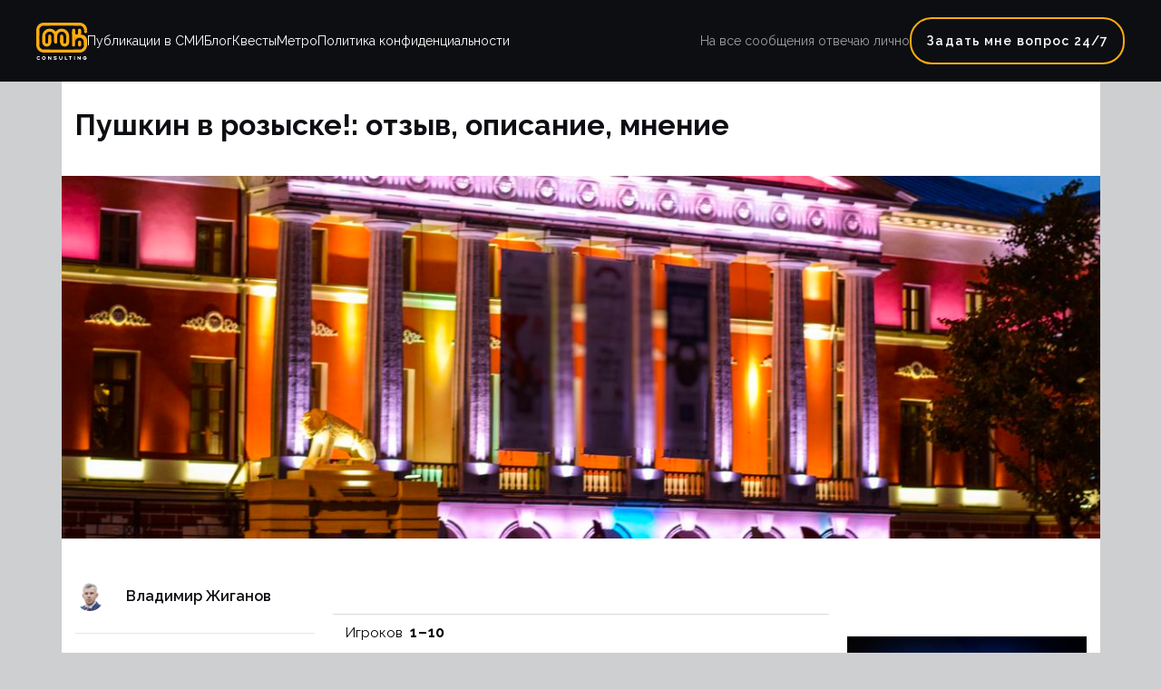

--- FILE ---
content_type: text/html; charset=UTF-8
request_url: https://mirkvestov.com/pushkin-v-rozyske-otzyv-opisanie-mnenie/
body_size: 14291
content:
	<!DOCTYPE html>
<html lang="ru">
<head>
    <meta charset="UTF-8">
    <meta http-equiv="X-UA-Compatible" content="IE=edge">
    <meta name="viewport" content="width=device-width, initial-scale=1.0">
    	<link rel='preconnect' href='https://fonts.googleapis.com' />
<link rel='preconnect' href='https://fonts.gstatic.com' />
<meta http-equiv='x-dns-prefetch-control' content='on'>
<link rel='dns-prefetch' href='//fonts.googleapis.com' />
<link rel='dns-prefetch' href='//fonts.gstatic.com' />
<link rel='dns-prefetch' href='//s.gravatar.com' />
<link rel='dns-prefetch' href='//www.google-analytics.com' />
<meta name='robots' content='index, follow, max-image-preview:large, max-snippet:-1, max-video-preview:-1' />

	<!-- This site is optimized with the Yoast SEO plugin v25.2 - https://yoast.com/wordpress/plugins/seo/ -->
	<title>Квест Пушкин в розыске!: отзыв, описание, мнение - Мир квестов</title>
	<meta name="description" content="Подробная информация о квесте «Пушкин в розыске!». Описание, время работы, отзывы. Контакты проведения квеста «Пушкин в розыске!» организаторами. Цена игры от 800 р." />
	<link rel="canonical" href="https://mirkvestov.com/pushkin-v-rozyske-otzyv-opisanie-mnenie/" />
	<meta property="og:locale" content="ru_RU" />
	<meta property="og:type" content="article" />
	<meta property="og:title" content="Пушкин в розыске!: отзыв, описание, мнение - Мир квестов" />
	<meta property="og:description" content="Подробная информация о квесте «Пушкин в розыске!». Описание, время работы, отзывы. Контакты проведения квеста «Пушкин в розыске!» организаторами. Цена игры от 800 р." />
	<meta property="og:url" content="https://mirkvestov.com/pushkin-v-rozyske-otzyv-opisanie-mnenie/" />
	<meta property="og:site_name" content="Мир квестов" />
	<meta property="article:published_time" content="2023-02-27T10:58:46+00:00" />
	<meta property="og:image" content="https://mirkvestov.com/wp-content/uploads/2023/02/10961_1677415839299.jpe" />
	<meta property="og:image:width" content="1200" />
	<meta property="og:image:height" content="806" />
	<meta property="og:image:type" content="image/jpeg" />
	<meta name="author" content="Владимир Жиганов" />
	<meta name="twitter:card" content="summary_large_image" />
	<meta name="twitter:label1" content="Написано автором" />
	<meta name="twitter:data1" content="Владимир Жиганов" />
	<script type="application/ld+json" class="yoast-schema-graph">{"@context":"https://schema.org","@graph":[{"@type":"WebPage","@id":"https://mirkvestov.com/pushkin-v-rozyske-otzyv-opisanie-mnenie/","url":"https://mirkvestov.com/pushkin-v-rozyske-otzyv-opisanie-mnenie/","name":"Пушкин в розыске!: отзыв, описание, мнение - Мир квестов","isPartOf":{"@id":"https://mirkvestov.com/#website"},"primaryImageOfPage":{"@id":"https://mirkvestov.com/pushkin-v-rozyske-otzyv-opisanie-mnenie/#primaryimage"},"image":{"@id":"https://mirkvestov.com/pushkin-v-rozyske-otzyv-opisanie-mnenie/#primaryimage"},"thumbnailUrl":"https://mirkvestov.com/wp-content/uploads/2023/02/10961_1677415839299.jpe","datePublished":"2023-02-27T10:58:46+00:00","author":{"@id":"https://mirkvestov.com/#/schema/person/88d8da45932f97339217bf1d46565e08"},"description":"Подробная информация о квесте «Пушкин в розыске!». Описание, время работы, отзывы. Контакты проведения квеста «Пушкин в розыске!» организаторами. Цена игры от 800 р.","breadcrumb":{"@id":"https://mirkvestov.com/pushkin-v-rozyske-otzyv-opisanie-mnenie/#breadcrumb"},"inLanguage":"ru-RU","potentialAction":[{"@type":"ReadAction","target":["https://mirkvestov.com/pushkin-v-rozyske-otzyv-opisanie-mnenie/"]}]},{"@type":"ImageObject","inLanguage":"ru-RU","@id":"https://mirkvestov.com/pushkin-v-rozyske-otzyv-opisanie-mnenie/#primaryimage","url":"https://mirkvestov.com/wp-content/uploads/2023/02/10961_1677415839299.jpe","contentUrl":"https://mirkvestov.com/wp-content/uploads/2023/02/10961_1677415839299.jpe","width":1200,"height":806},{"@type":"BreadcrumbList","@id":"https://mirkvestov.com/pushkin-v-rozyske-otzyv-opisanie-mnenie/#breadcrumb","itemListElement":[{"@type":"ListItem","position":1,"name":"Главная страница","item":"https://mirkvestov.com/"},{"@type":"ListItem","position":2,"name":"Пушкин в розыске!: отзыв, описание, мнение"}]},{"@type":"WebSite","@id":"https://mirkvestov.com/#website","url":"https://mirkvestov.com/","name":"Мир квестов","description":"Сайт индустрии квестов","potentialAction":[{"@type":"SearchAction","target":{"@type":"EntryPoint","urlTemplate":"https://mirkvestov.com/?s={search_term_string}"},"query-input":{"@type":"PropertyValueSpecification","valueRequired":true,"valueName":"search_term_string"}}],"inLanguage":"ru-RU"},{"@type":"Person","@id":"https://mirkvestov.com/#/schema/person/88d8da45932f97339217bf1d46565e08","name":"Владимир Жиганов","image":{"@type":"ImageObject","inLanguage":"ru-RU","@id":"https://mirkvestov.com/#/schema/person/image/","url":"https://mirkvestov.com/wp-content/uploads/2022/12/cropped-hero_img_1-1-1-96x96.png","contentUrl":"https://mirkvestov.com/wp-content/uploads/2022/12/cropped-hero_img_1-1-1-96x96.png","caption":"Владимир Жиганов"},"sameAs":["https://mirkvestov.com"]}]}</script>
	<!-- / Yoast SEO plugin. -->


<link rel='dns-prefetch' href='//static.addtoany.com' />
<link rel='dns-prefetch' href='//www.youtube.com' />
<link rel='dns-prefetch' href='//fonts.googleapis.com' />
<link rel="alternate" type="application/rss+xml" title="Мир квестов &raquo; Лента" href="https://mirkvestov.com/feed/" />
<link rel="alternate" type="application/rss+xml" title="Мир квестов &raquo; Лента комментариев" href="https://mirkvestov.com/comments/feed/" />
<link rel="alternate" type="application/rss+xml" title="Мир квестов &raquo; Лента комментариев к &laquo;Пушкин в розыске!: отзыв, описание, мнение&raquo;" href="https://mirkvestov.com/pushkin-v-rozyske-otzyv-opisanie-mnenie/feed/" />
<link rel="alternate" title="oEmbed (JSON)" type="application/json+oembed" href="https://mirkvestov.com/wp-json/oembed/1.0/embed?url=https%3A%2F%2Fmirkvestov.com%2Fpushkin-v-rozyske-otzyv-opisanie-mnenie%2F" />
<link rel="alternate" title="oEmbed (XML)" type="text/xml+oembed" href="https://mirkvestov.com/wp-json/oembed/1.0/embed?url=https%3A%2F%2Fmirkvestov.com%2Fpushkin-v-rozyske-otzyv-opisanie-mnenie%2F&#038;format=xml" />
<meta itemprop="name" content="Мир квестов" /><meta itemprop="description" content="Подробная информация о квесте «Пушкин в розыске!». Описание, время работы, отзывы. Контакты проведения квеста «Пушкин в розыске!» организаторами. Цена игры от 800 р." /><meta itemprop="image" content="https://mirkvestov.com/wp-content/uploads/2023/02/10961_1677415839299-300x202.jpe" /><meta name="robots" content="noindex,nofollow" />
<style id='wp-img-auto-sizes-contain-inline-css'>
img:is([sizes=auto i],[sizes^="auto," i]){contain-intrinsic-size:3000px 1500px}
/*# sourceURL=wp-img-auto-sizes-contain-inline-css */
</style>
<style id='wp-emoji-styles-inline-css'>

	img.wp-smiley, img.emoji {
		display: inline !important;
		border: none !important;
		box-shadow: none !important;
		height: 1em !important;
		width: 1em !important;
		margin: 0 0.07em !important;
		vertical-align: -0.1em !important;
		background: none !important;
		padding: 0 !important;
	}
/*# sourceURL=wp-emoji-styles-inline-css */
</style>
<style id='wp-block-library-inline-css'>
:root{--wp-block-synced-color:#7a00df;--wp-block-synced-color--rgb:122,0,223;--wp-bound-block-color:var(--wp-block-synced-color);--wp-editor-canvas-background:#ddd;--wp-admin-theme-color:#007cba;--wp-admin-theme-color--rgb:0,124,186;--wp-admin-theme-color-darker-10:#006ba1;--wp-admin-theme-color-darker-10--rgb:0,107,160.5;--wp-admin-theme-color-darker-20:#005a87;--wp-admin-theme-color-darker-20--rgb:0,90,135;--wp-admin-border-width-focus:2px}@media (min-resolution:192dpi){:root{--wp-admin-border-width-focus:1.5px}}.wp-element-button{cursor:pointer}:root .has-very-light-gray-background-color{background-color:#eee}:root .has-very-dark-gray-background-color{background-color:#313131}:root .has-very-light-gray-color{color:#eee}:root .has-very-dark-gray-color{color:#313131}:root .has-vivid-green-cyan-to-vivid-cyan-blue-gradient-background{background:linear-gradient(135deg,#00d084,#0693e3)}:root .has-purple-crush-gradient-background{background:linear-gradient(135deg,#34e2e4,#4721fb 50%,#ab1dfe)}:root .has-hazy-dawn-gradient-background{background:linear-gradient(135deg,#faaca8,#dad0ec)}:root .has-subdued-olive-gradient-background{background:linear-gradient(135deg,#fafae1,#67a671)}:root .has-atomic-cream-gradient-background{background:linear-gradient(135deg,#fdd79a,#004a59)}:root .has-nightshade-gradient-background{background:linear-gradient(135deg,#330968,#31cdcf)}:root .has-midnight-gradient-background{background:linear-gradient(135deg,#020381,#2874fc)}:root{--wp--preset--font-size--normal:16px;--wp--preset--font-size--huge:42px}.has-regular-font-size{font-size:1em}.has-larger-font-size{font-size:2.625em}.has-normal-font-size{font-size:var(--wp--preset--font-size--normal)}.has-huge-font-size{font-size:var(--wp--preset--font-size--huge)}.has-text-align-center{text-align:center}.has-text-align-left{text-align:left}.has-text-align-right{text-align:right}.has-fit-text{white-space:nowrap!important}#end-resizable-editor-section{display:none}.aligncenter{clear:both}.items-justified-left{justify-content:flex-start}.items-justified-center{justify-content:center}.items-justified-right{justify-content:flex-end}.items-justified-space-between{justify-content:space-between}.screen-reader-text{border:0;clip-path:inset(50%);height:1px;margin:-1px;overflow:hidden;padding:0;position:absolute;width:1px;word-wrap:normal!important}.screen-reader-text:focus{background-color:#ddd;clip-path:none;color:#444;display:block;font-size:1em;height:auto;left:5px;line-height:normal;padding:15px 23px 14px;text-decoration:none;top:5px;width:auto;z-index:100000}html :where(.has-border-color){border-style:solid}html :where([style*=border-top-color]){border-top-style:solid}html :where([style*=border-right-color]){border-right-style:solid}html :where([style*=border-bottom-color]){border-bottom-style:solid}html :where([style*=border-left-color]){border-left-style:solid}html :where([style*=border-width]){border-style:solid}html :where([style*=border-top-width]){border-top-style:solid}html :where([style*=border-right-width]){border-right-style:solid}html :where([style*=border-bottom-width]){border-bottom-style:solid}html :where([style*=border-left-width]){border-left-style:solid}html :where(img[class*=wp-image-]){height:auto;max-width:100%}:where(figure){margin:0 0 1em}html :where(.is-position-sticky){--wp-admin--admin-bar--position-offset:var(--wp-admin--admin-bar--height,0px)}@media screen and (max-width:600px){html :where(.is-position-sticky){--wp-admin--admin-bar--position-offset:0px}}

/*# sourceURL=wp-block-library-inline-css */
</style><style id='global-styles-inline-css'>
:root{--wp--preset--aspect-ratio--square: 1;--wp--preset--aspect-ratio--4-3: 4/3;--wp--preset--aspect-ratio--3-4: 3/4;--wp--preset--aspect-ratio--3-2: 3/2;--wp--preset--aspect-ratio--2-3: 2/3;--wp--preset--aspect-ratio--16-9: 16/9;--wp--preset--aspect-ratio--9-16: 9/16;--wp--preset--color--black: #000000;--wp--preset--color--cyan-bluish-gray: #abb8c3;--wp--preset--color--white: #ffffff;--wp--preset--color--pale-pink: #f78da7;--wp--preset--color--vivid-red: #cf2e2e;--wp--preset--color--luminous-vivid-orange: #ff6900;--wp--preset--color--luminous-vivid-amber: #fcb900;--wp--preset--color--light-green-cyan: #7bdcb5;--wp--preset--color--vivid-green-cyan: #00d084;--wp--preset--color--pale-cyan-blue: #8ed1fc;--wp--preset--color--vivid-cyan-blue: #0693e3;--wp--preset--color--vivid-purple: #9b51e0;--wp--preset--gradient--vivid-cyan-blue-to-vivid-purple: linear-gradient(135deg,rgb(6,147,227) 0%,rgb(155,81,224) 100%);--wp--preset--gradient--light-green-cyan-to-vivid-green-cyan: linear-gradient(135deg,rgb(122,220,180) 0%,rgb(0,208,130) 100%);--wp--preset--gradient--luminous-vivid-amber-to-luminous-vivid-orange: linear-gradient(135deg,rgb(252,185,0) 0%,rgb(255,105,0) 100%);--wp--preset--gradient--luminous-vivid-orange-to-vivid-red: linear-gradient(135deg,rgb(255,105,0) 0%,rgb(207,46,46) 100%);--wp--preset--gradient--very-light-gray-to-cyan-bluish-gray: linear-gradient(135deg,rgb(238,238,238) 0%,rgb(169,184,195) 100%);--wp--preset--gradient--cool-to-warm-spectrum: linear-gradient(135deg,rgb(74,234,220) 0%,rgb(151,120,209) 20%,rgb(207,42,186) 40%,rgb(238,44,130) 60%,rgb(251,105,98) 80%,rgb(254,248,76) 100%);--wp--preset--gradient--blush-light-purple: linear-gradient(135deg,rgb(255,206,236) 0%,rgb(152,150,240) 100%);--wp--preset--gradient--blush-bordeaux: linear-gradient(135deg,rgb(254,205,165) 0%,rgb(254,45,45) 50%,rgb(107,0,62) 100%);--wp--preset--gradient--luminous-dusk: linear-gradient(135deg,rgb(255,203,112) 0%,rgb(199,81,192) 50%,rgb(65,88,208) 100%);--wp--preset--gradient--pale-ocean: linear-gradient(135deg,rgb(255,245,203) 0%,rgb(182,227,212) 50%,rgb(51,167,181) 100%);--wp--preset--gradient--electric-grass: linear-gradient(135deg,rgb(202,248,128) 0%,rgb(113,206,126) 100%);--wp--preset--gradient--midnight: linear-gradient(135deg,rgb(2,3,129) 0%,rgb(40,116,252) 100%);--wp--preset--font-size--small: 13px;--wp--preset--font-size--medium: 20px;--wp--preset--font-size--large: 36px;--wp--preset--font-size--x-large: 42px;--wp--preset--spacing--20: 0.44rem;--wp--preset--spacing--30: 0.67rem;--wp--preset--spacing--40: 1rem;--wp--preset--spacing--50: 1.5rem;--wp--preset--spacing--60: 2.25rem;--wp--preset--spacing--70: 3.38rem;--wp--preset--spacing--80: 5.06rem;--wp--preset--shadow--natural: 6px 6px 9px rgba(0, 0, 0, 0.2);--wp--preset--shadow--deep: 12px 12px 50px rgba(0, 0, 0, 0.4);--wp--preset--shadow--sharp: 6px 6px 0px rgba(0, 0, 0, 0.2);--wp--preset--shadow--outlined: 6px 6px 0px -3px rgb(255, 255, 255), 6px 6px rgb(0, 0, 0);--wp--preset--shadow--crisp: 6px 6px 0px rgb(0, 0, 0);}:where(.is-layout-flex){gap: 0.5em;}:where(.is-layout-grid){gap: 0.5em;}body .is-layout-flex{display: flex;}.is-layout-flex{flex-wrap: wrap;align-items: center;}.is-layout-flex > :is(*, div){margin: 0;}body .is-layout-grid{display: grid;}.is-layout-grid > :is(*, div){margin: 0;}:where(.wp-block-columns.is-layout-flex){gap: 2em;}:where(.wp-block-columns.is-layout-grid){gap: 2em;}:where(.wp-block-post-template.is-layout-flex){gap: 1.25em;}:where(.wp-block-post-template.is-layout-grid){gap: 1.25em;}.has-black-color{color: var(--wp--preset--color--black) !important;}.has-cyan-bluish-gray-color{color: var(--wp--preset--color--cyan-bluish-gray) !important;}.has-white-color{color: var(--wp--preset--color--white) !important;}.has-pale-pink-color{color: var(--wp--preset--color--pale-pink) !important;}.has-vivid-red-color{color: var(--wp--preset--color--vivid-red) !important;}.has-luminous-vivid-orange-color{color: var(--wp--preset--color--luminous-vivid-orange) !important;}.has-luminous-vivid-amber-color{color: var(--wp--preset--color--luminous-vivid-amber) !important;}.has-light-green-cyan-color{color: var(--wp--preset--color--light-green-cyan) !important;}.has-vivid-green-cyan-color{color: var(--wp--preset--color--vivid-green-cyan) !important;}.has-pale-cyan-blue-color{color: var(--wp--preset--color--pale-cyan-blue) !important;}.has-vivid-cyan-blue-color{color: var(--wp--preset--color--vivid-cyan-blue) !important;}.has-vivid-purple-color{color: var(--wp--preset--color--vivid-purple) !important;}.has-black-background-color{background-color: var(--wp--preset--color--black) !important;}.has-cyan-bluish-gray-background-color{background-color: var(--wp--preset--color--cyan-bluish-gray) !important;}.has-white-background-color{background-color: var(--wp--preset--color--white) !important;}.has-pale-pink-background-color{background-color: var(--wp--preset--color--pale-pink) !important;}.has-vivid-red-background-color{background-color: var(--wp--preset--color--vivid-red) !important;}.has-luminous-vivid-orange-background-color{background-color: var(--wp--preset--color--luminous-vivid-orange) !important;}.has-luminous-vivid-amber-background-color{background-color: var(--wp--preset--color--luminous-vivid-amber) !important;}.has-light-green-cyan-background-color{background-color: var(--wp--preset--color--light-green-cyan) !important;}.has-vivid-green-cyan-background-color{background-color: var(--wp--preset--color--vivid-green-cyan) !important;}.has-pale-cyan-blue-background-color{background-color: var(--wp--preset--color--pale-cyan-blue) !important;}.has-vivid-cyan-blue-background-color{background-color: var(--wp--preset--color--vivid-cyan-blue) !important;}.has-vivid-purple-background-color{background-color: var(--wp--preset--color--vivid-purple) !important;}.has-black-border-color{border-color: var(--wp--preset--color--black) !important;}.has-cyan-bluish-gray-border-color{border-color: var(--wp--preset--color--cyan-bluish-gray) !important;}.has-white-border-color{border-color: var(--wp--preset--color--white) !important;}.has-pale-pink-border-color{border-color: var(--wp--preset--color--pale-pink) !important;}.has-vivid-red-border-color{border-color: var(--wp--preset--color--vivid-red) !important;}.has-luminous-vivid-orange-border-color{border-color: var(--wp--preset--color--luminous-vivid-orange) !important;}.has-luminous-vivid-amber-border-color{border-color: var(--wp--preset--color--luminous-vivid-amber) !important;}.has-light-green-cyan-border-color{border-color: var(--wp--preset--color--light-green-cyan) !important;}.has-vivid-green-cyan-border-color{border-color: var(--wp--preset--color--vivid-green-cyan) !important;}.has-pale-cyan-blue-border-color{border-color: var(--wp--preset--color--pale-cyan-blue) !important;}.has-vivid-cyan-blue-border-color{border-color: var(--wp--preset--color--vivid-cyan-blue) !important;}.has-vivid-purple-border-color{border-color: var(--wp--preset--color--vivid-purple) !important;}.has-vivid-cyan-blue-to-vivid-purple-gradient-background{background: var(--wp--preset--gradient--vivid-cyan-blue-to-vivid-purple) !important;}.has-light-green-cyan-to-vivid-green-cyan-gradient-background{background: var(--wp--preset--gradient--light-green-cyan-to-vivid-green-cyan) !important;}.has-luminous-vivid-amber-to-luminous-vivid-orange-gradient-background{background: var(--wp--preset--gradient--luminous-vivid-amber-to-luminous-vivid-orange) !important;}.has-luminous-vivid-orange-to-vivid-red-gradient-background{background: var(--wp--preset--gradient--luminous-vivid-orange-to-vivid-red) !important;}.has-very-light-gray-to-cyan-bluish-gray-gradient-background{background: var(--wp--preset--gradient--very-light-gray-to-cyan-bluish-gray) !important;}.has-cool-to-warm-spectrum-gradient-background{background: var(--wp--preset--gradient--cool-to-warm-spectrum) !important;}.has-blush-light-purple-gradient-background{background: var(--wp--preset--gradient--blush-light-purple) !important;}.has-blush-bordeaux-gradient-background{background: var(--wp--preset--gradient--blush-bordeaux) !important;}.has-luminous-dusk-gradient-background{background: var(--wp--preset--gradient--luminous-dusk) !important;}.has-pale-ocean-gradient-background{background: var(--wp--preset--gradient--pale-ocean) !important;}.has-electric-grass-gradient-background{background: var(--wp--preset--gradient--electric-grass) !important;}.has-midnight-gradient-background{background: var(--wp--preset--gradient--midnight) !important;}.has-small-font-size{font-size: var(--wp--preset--font-size--small) !important;}.has-medium-font-size{font-size: var(--wp--preset--font-size--medium) !important;}.has-large-font-size{font-size: var(--wp--preset--font-size--large) !important;}.has-x-large-font-size{font-size: var(--wp--preset--font-size--x-large) !important;}
/*# sourceURL=global-styles-inline-css */
</style>

<style id='classic-theme-styles-inline-css'>
/*! This file is auto-generated */
.wp-block-button__link{color:#fff;background-color:#32373c;border-radius:9999px;box-shadow:none;text-decoration:none;padding:calc(.667em + 2px) calc(1.333em + 2px);font-size:1.125em}.wp-block-file__button{background:#32373c;color:#fff;text-decoration:none}
/*# sourceURL=/wp-includes/css/classic-themes.min.css */
</style>
<link rel='stylesheet' id='contact-form-7-css' href='https://mirkvestov.com/wp-content/plugins/contact-form-7/includes/css/styles.css?ver=5.5.6' media='all' />
<link rel='stylesheet' id='penci-oswald-css' href='//fonts.googleapis.com/css?family=Oswald%3A400&#038;display=swap&#038;ver=6.9' media='all' />
<link rel='stylesheet' id='penci-play-css-css' href='https://mirkvestov.com/wp-content/plugins/penci-shortcodes/assets/play.css?ver=1.0' media='all' />
<link rel='stylesheet' id='wp-pagenavi-css' href='https://mirkvestov.com/wp-content/plugins/wp-pagenavi/pagenavi-css.css?ver=2.70' media='all' />
<link rel='stylesheet' id='mkblog-style-css' href='https://mirkvestov.com/wp-content/themes/mkblog/style.css?ver=1.0.0' media='all' />
<link rel='stylesheet' id='popup-maker-site-css' href='//mirkvestov.com/wp-content/uploads/pum/pum-site-styles.css?generated=1670554836&#038;ver=1.17.1' media='all' />
<link rel='stylesheet' id='addtoany-css' href='https://mirkvestov.com/wp-content/plugins/add-to-any/addtoany.min.css?ver=1.16' media='all' />
<style id='addtoany-inline-css'>
.addtoany_list a, .widget .addtoany_list a {
	padding: 0 16px 0 0;
}
/*# sourceURL=addtoany-inline-css */
</style>
<link rel='stylesheet' id='penci-recipe-css-css' href='https://mirkvestov.com/wp-content/plugins/penci-recipe/css/recipe.css?ver=3.3' media='all' />
<script id="addtoany-core-js-before">
window.a2a_config=window.a2a_config||{};a2a_config.callbacks=[];a2a_config.overlays=[];a2a_config.templates={};a2a_localize = {
	Share: "Отправить",
	Save: "Сохранить",
	Subscribe: "Подписаться",
	Email: "E-mail",
	Bookmark: "В закладки!",
	ShowAll: "Показать все",
	ShowLess: "Показать остальное",
	FindServices: "Найти сервис(ы)",
	FindAnyServiceToAddTo: "Найти сервис и добавить",
	PoweredBy: "Работает на",
	ShareViaEmail: "Поделиться по электронной почте",
	SubscribeViaEmail: "Подписаться по электронной почте",
	BookmarkInYourBrowser: "Добавить в закладки",
	BookmarkInstructions: "Нажмите Ctrl+D или \u2318+D, чтобы добавить страницу в закладки",
	AddToYourFavorites: "Добавить в Избранное",
	SendFromWebOrProgram: "Отправлять с любого email-адреса или email-программы",
	EmailProgram: "Почтовая программа",
	More: "Подробнее&#8230;",
	ThanksForSharing: "Спасибо, что поделились!",
	ThanksForFollowing: "Спасибо за подписку!"
};


//# sourceURL=addtoany-core-js-before
</script>
<script async src="https://static.addtoany.com/menu/page.js" id="addtoany-core-js"></script>
<script src="https://mirkvestov.com/wp-includes/js/jquery/jquery.min.js?ver=3.7.1" id="jquery-core-js"></script>
<script src="https://mirkvestov.com/wp-includes/js/jquery/jquery-migrate.min.js?ver=3.4.1" id="jquery-migrate-js"></script>
<script async src="https://mirkvestov.com/wp-content/plugins/add-to-any/addtoany.min.js?ver=1.1" id="addtoany-jquery-js"></script>
<link rel="https://api.w.org/" href="https://mirkvestov.com/wp-json/" /><link rel="alternate" title="JSON" type="application/json" href="https://mirkvestov.com/wp-json/wp/v2/posts/10635" /><link rel="EditURI" type="application/rsd+xml" title="RSD" href="https://mirkvestov.com/xmlrpc.php?rsd" />
<meta name="generator" content="WordPress 6.9" />
<link rel='shortlink' href='https://mirkvestov.com/?p=10635' />
<meta name="generator" content="Site Kit by Google 1.70.0" />	<style type="text/css">
																											</style>
	<script>var portfolioDataJs = portfolioDataJs || [];</script><link rel="pingback" href="https://mirkvestov.com/xmlrpc.php"><!-- Yandex.Metrika counter by Yandex Metrica Plugin -->
<script type="text/javascript" >
    (function(m,e,t,r,i,k,a){m[i]=m[i]||function(){(m[i].a=m[i].a||[]).push(arguments)};
        m[i].l=1*new Date();k=e.createElement(t),a=e.getElementsByTagName(t)[0],k.async=1,k.src=r,a.parentNode.insertBefore(k,a)})
    (window, document, "script", "https://mc.yandex.ru/metrika/tag.js", "ym");

    ym(87725372, "init", {
        id:87725372,
        clickmap:true,
        trackLinks:true,
        accurateTrackBounce:false,
        webvisor:true,
	        });
</script>
<noscript><div><img src="https://mc.yandex.ru/watch/87725372" style="position:absolute; left:-9999px;" alt="" /></div></noscript>
<!-- /Yandex.Metrika counter -->
	<style type="text/css">
																																																																																																			</style>
	<link rel="icon" href="https://mirkvestov.com/wp-content/uploads/2021/11/poket-favi.png" sizes="32x32" />
<link rel="icon" href="https://mirkvestov.com/wp-content/uploads/2021/11/poket-favi.png" sizes="192x192" />
<link rel="apple-touch-icon" href="https://mirkvestov.com/wp-content/uploads/2021/11/poket-favi.png" />
<meta name="msapplication-TileImage" content="https://mirkvestov.com/wp-content/uploads/2021/11/poket-favi.png" />

</head>
<body>
    <header class="navbar" id="navbar">
        <div class="container">
            <div class="navbar__wrap">
                <div class="navbar__left">
                <div class="navbar__logo">
                                   <a href="https://mirkvestov.com/"><img src="https://mirkvestov.com/wp-content/uploads/2022/11/logo.svg" alt="logo"/></a>
                   
                  </div>
                  <ul id="menu" class="menu"><li id="menu-item-9148" class="menu-item menu-item-type-post_type menu-item-object-page menu-item-9148"><a href="https://mirkvestov.com/smi/">Публикации в СМИ</a></li>
<li id="menu-item-9147" class="menu-item menu-item-type-post_type menu-item-object-page current_page_parent menu-item-9147"><a href="https://mirkvestov.com/blog/">Блог</a></li>
<li id="menu-item-10828" class="menu-item menu-item-type-taxonomy menu-item-object-category current-post-ancestor current-menu-parent current-post-parent menu-item-10828"><a href="https://mirkvestov.com/category/kvest/">Квесты</a></li>
<li id="menu-item-11151" class="menu-item menu-item-type-taxonomy menu-item-object-category menu-item-11151"><a href="https://mirkvestov.com/category/metro/">Метро</a></li>
<li id="menu-item-9256" class="menu-item menu-item-type-post_type menu-item-object-page menu-item-9256"><a href="https://mirkvestov.com/privacy/">Политика конфиденциальности</a></li>
</ul>                </div>
                <div class="navbar__right">
				                    <p class="navbar__annonce">На все сообщения отвечаю лично</p>
										                                        <div class="btn btn-trigger">Задать мне вопрос 24/7</div>
					                </div>
                <div class="hamb">
                    <div class="hamb__field" id="hamb">
                        <span class="bar"></span>
                        <span class="bar"></span>
                        <span class="bar"></span>
                    </div>
                    <div class="mob-menu-wrapper">
                  <ul id="mob-menu" class="mob-menu"><li class="menu-item menu-item-type-post_type menu-item-object-page menu-item-9148"><a href="https://mirkvestov.com/smi/">Публикации в СМИ</a></li>
<li class="menu-item menu-item-type-post_type menu-item-object-page current_page_parent menu-item-9147"><a href="https://mirkvestov.com/blog/">Блог</a></li>
<li class="menu-item menu-item-type-taxonomy menu-item-object-category current-post-ancestor current-menu-parent current-post-parent menu-item-10828"><a href="https://mirkvestov.com/category/kvest/">Квесты</a></li>
<li class="menu-item menu-item-type-taxonomy menu-item-object-category menu-item-11151"><a href="https://mirkvestov.com/category/metro/">Метро</a></li>
<li class="menu-item menu-item-type-post_type menu-item-object-page menu-item-9256"><a href="https://mirkvestov.com/privacy/">Политика конфиденциальности</a></li>
</ul>                    </div>
                </div>
            </div>
        </div>
    </header>
	<div class="popup" id="popup"></div>

	<section class="article">
	<div class="bg-fluid">
	<div class="article__wrap">
				<article id="post-10635" class="post-10635 post type-post status-publish format-standard has-post-thumbnail hentry category-kvest" style="padding-top: 24px;">
	<div class="container">
	<h1 class="title">Пушкин в розыске!: отзыв, описание, мнение</h1>    </div>
				<div class="article__img">
				
			<div class="post-thumbnail">
				<img width="1200" height="806" src="https://mirkvestov.com/wp-content/uploads/2023/02/10961_1677415839299.jpe" class="attachment-post-thumbnail size-post-thumbnail wp-post-image" alt="" decoding="async" fetchpriority="high" srcset="https://mirkvestov.com/wp-content/uploads/2023/02/10961_1677415839299.jpe 1200w, https://mirkvestov.com/wp-content/uploads/2023/02/10961_1677415839299-300x202.jpe 300w, https://mirkvestov.com/wp-content/uploads/2023/02/10961_1677415839299-1024x688.jpe 1024w, https://mirkvestov.com/wp-content/uploads/2023/02/10961_1677415839299-768x516.jpe 768w" sizes="(max-width: 1200px) 100vw, 1200px" />			</div><!-- .post-thumbnail -->

		                    </div>			
                    <div class="article__items">
                        <div class="container">
                            <div class="article__items-wrap">
							                            <div class="article__post">
							<div class="article__name">
							<img alt='Avatar photo' src='https://mirkvestov.com/wp-content/uploads/2022/12/cropped-hero_img_1-1-1-32x32.png' srcset='https://mirkvestov.com/wp-content/uploads/2022/12/cropped-hero_img_1-1-1-64x64.png 2x' class='avatar avatar-32 photo' height='32' width='32' decoding='async'/>                                    <p>Владимир Жиганов</p>
                                </div>
                                <div class="article__date">
                                    <p>28.01.2025</p>
                                </div>
								<div class="article__time">
                                    <p>
										2 минуты								</p>
                                </div>
								<div class="article__share">
                                    <p>Поделиться</p>
                                    <div class="article__share__wrap">
									<div class="addtoany_shortcode"><div class="a2a_kit a2a_kit_size_ addtoany_list" data-a2a-url="https://mirkvestov.com/pushkin-v-rozyske-otzyv-opisanie-mnenie/" data-a2a-title="Пушкин в розыске!: отзыв, описание, мнение"><a class="a2a_button_telegram" href="https://www.addtoany.com/add_to/telegram?linkurl=https%3A%2F%2Fmirkvestov.com%2Fpushkin-v-rozyske-otzyv-opisanie-mnenie%2F&amp;linkname=%D0%9F%D1%83%D1%88%D0%BA%D0%B8%D0%BD%20%D0%B2%20%D1%80%D0%BE%D0%B7%D1%8B%D1%81%D0%BA%D0%B5%21%3A%20%D0%BE%D1%82%D0%B7%D1%8B%D0%B2%2C%20%D0%BE%D0%BF%D0%B8%D1%81%D0%B0%D0%BD%D0%B8%D0%B5%2C%20%D0%BC%D0%BD%D0%B5%D0%BD%D0%B8%D0%B5" title="Telegram" rel="nofollow noopener" target="_blank"><img src="/wp-content/themes/mkblog/assets/img/social/telegram.svg" alt="Telegram"></a><a class="a2a_button_whatsapp" href="https://www.addtoany.com/add_to/whatsapp?linkurl=https%3A%2F%2Fmirkvestov.com%2Fpushkin-v-rozyske-otzyv-opisanie-mnenie%2F&amp;linkname=%D0%9F%D1%83%D1%88%D0%BA%D0%B8%D0%BD%20%D0%B2%20%D1%80%D0%BE%D0%B7%D1%8B%D1%81%D0%BA%D0%B5%21%3A%20%D0%BE%D1%82%D0%B7%D1%8B%D0%B2%2C%20%D0%BE%D0%BF%D0%B8%D1%81%D0%B0%D0%BD%D0%B8%D0%B5%2C%20%D0%BC%D0%BD%D0%B5%D0%BD%D0%B8%D0%B5" title="WhatsApp" rel="nofollow noopener" target="_blank"><img src="/wp-content/themes/mkblog/assets/img/social/whatsapp.svg" alt="WhatsApp"></a><a class="a2a_button_vk" href="https://www.addtoany.com/add_to/vk?linkurl=https%3A%2F%2Fmirkvestov.com%2Fpushkin-v-rozyske-otzyv-opisanie-mnenie%2F&amp;linkname=%D0%9F%D1%83%D1%88%D0%BA%D0%B8%D0%BD%20%D0%B2%20%D1%80%D0%BE%D0%B7%D1%8B%D1%81%D0%BA%D0%B5%21%3A%20%D0%BE%D1%82%D0%B7%D1%8B%D0%B2%2C%20%D0%BE%D0%BF%D0%B8%D1%81%D0%B0%D0%BD%D0%B8%D0%B5%2C%20%D0%BC%D0%BD%D0%B5%D0%BD%D0%B8%D0%B5" title="VK" rel="nofollow noopener" target="_blank"><img src="/wp-content/themes/mkblog/assets/img/social/vk.svg" alt="VK"></a></div></div>                                    </div>
                                </div>
						</div> <!-- info post -->
												<div class="entry-content article__content">
						<div class="article__content-desc">
                                    <p></p>
									<div class="article__content-text">
										<div class="article__content-text__wrapper">
									<ul class="params-ul">
<li class="cell"><span class="th">Игроков</span><span class="td">1 – 10  </span></li>
<li class="cell"><span class="th">Время</span><span class="td">120 мин  </span></li>
<li class="cell"><span class="th">Цена </span><span class="td">от 800 р.  </span></li>
<li class="cell"><span class="th">Сложность</span><span class="td">  <span class='td-title'>Средний</span><span class='td-refinement'>Начинающие могут пройти с подсказками, игроки с опытом — без подсказок.</span></span></li>
<li class="cell"><span class="th">Уровень страха</span><span class="td">Не страшный  </span></li>
<li class="cell"><span class="th">Возраст</span><span class="td">14+* <span class="td-refinement">с 6 лет в сопровождении взрослых</span> </span></li>
</ul>
<p class="yellow-text-color"> Внимание! Городской квест не является классическим квестом в реальности. </p>
<p>Внимание, розыск! </p>
<p>Пушкин Александр Сергеевич</p>
<p>Дата рождения: 26.05.1799 </p>
<p>Место рождения: г. Москва </p>
<p>Да, тебе не показалось! В розыске великий писатель. В чем же дело? </p>
<p>Когда-то капитан Пронин был известен тем, что разыскивал злодеев и побеждал их. Но прошли годы, и наш герой повзрослел. Злодеи ему надоели. Теперь его цель – классик русской литературы. Капитан Пронин собрал много материалов о местах, хранящих его следы. Не обделил он вниманием и соседние с ними интересные места. Но капитан Пронин уже слишком стар, чтобы обхаживать всю Москву в одиночку. Ему нужна помощь. Хочешь узнать, где Пушкин венчался со своей женой, где он гулял с ней, где они жили? Хочешь окунуться в жизнь москвича пушкинского времени? Хочешь узнать больше мест Москвы, связанных с известнейшими русскими писателями? Тогда вперед! </p>
<p>Просто следуй указаниям, которые тебе дает по телефону капитан Пронин, и выполняй его задания. Пока территория поиска – Арбат, Тверская улица и участок Бульварного кольца между ними. Может, потом получится поискать в других местах. Путешествие обещает быть захватывающим! Ты увидишь Пушкина и других великих писателей там, где не ожидал их увидеть. Ну как, вдохновило? А теперь бери друзей и вперед, на поиски!</p>
<p style="margin: 15px 0 0"><b>Возрастные ограничения</b>: 14+ (с 6 лет в сопровождении взрослых)</p>
<h3 class="h-cont">Контакты</h3>
<ul class="ul-cont">
<li>м. Смоленская, г. Москва</li>
<li> +7 (800) 350-64-40, +7 (958) 178-16-68</li>
</ul>


               <!--  <div id="schedule"></div>
         <script>
        const sc = '<iframe src="https://www.kvestinfo.ru/crm/api/20395/widget/?theme=light" width="100%" allowtransparency="true" frameborder="no" style="height:900px;"></iframe>';
        const tD = document.getElementById('schedule');
        tD.innerHTML = sc;
        </script>-->

        

                            <div class="reviews-wrap">
                <h2>Отзывы</h2>
                            <div class="review">
                    <p class="review-author">Анастасия</p>
                    <blockquote>Это была очень увлекательная пьеса, и мы наслаждались ею с семьей ) .</blockquote>
                </div>
                            <div class="review">
                    <p class="review-author">Елена П.</p>
                    <blockquote>Я посетила более 10 городских квестов с разными темами и не перестаю восхищаться ими! Идеи настолько хороши, а все темы очень познавательны и интересны. Спасибо организаторам : )</blockquote>
                </div>
                        </div>
        
				</div>
			<div class="post-single">
			  <a rel="prev" href="https://mirkvestov.com/gangstery-chikago-otzyv-opisanie-mnenie/">
									<div class="article__next">							
  <img width="1200" height="806" src="https://mirkvestov.com/wp-content/uploads/2023/02/15470_1677415839136.jpg" class="attachment-post-thumbnail size-post-thumbnail wp-post-image" alt="" decoding="async" srcset="https://mirkvestov.com/wp-content/uploads/2023/02/15470_1677415839136.jpg 1200w, https://mirkvestov.com/wp-content/uploads/2023/02/15470_1677415839136-300x202.jpg 300w, https://mirkvestov.com/wp-content/uploads/2023/02/15470_1677415839136-1024x688.jpg 1024w, https://mirkvestov.com/wp-content/uploads/2023/02/15470_1677415839136-768x516.jpg 768w" sizes="(max-width: 1200px) 100vw, 1200px" />  <!-- Миниатюра -->
                                        <div class="article__next-info">
                                            <p class="date">
											28 января											</p>
                                            <p class="time">

											2 минуты
											</p>
                                        </div>
										<p class="article-name">Гангстеры Чикаго: отзыв, описание, мнение</a>    <!-- Заголовок --></p>
                                    </div><!-- next -->
									  <a rel="next" href="https://mirkvestov.com/zhizn-armyanina-v-moskve-otzyv-opisanie-mnenie/">
									<div class="article__next">
  <img width="1200" height="806" src="https://mirkvestov.com/wp-content/uploads/2023/02/10943_1677415839517.jpe" class="attachment-post-thumbnail size-post-thumbnail wp-post-image" alt="" decoding="async" srcset="https://mirkvestov.com/wp-content/uploads/2023/02/10943_1677415839517.jpe 1200w, https://mirkvestov.com/wp-content/uploads/2023/02/10943_1677415839517-300x202.jpe 300w, https://mirkvestov.com/wp-content/uploads/2023/02/10943_1677415839517-1024x688.jpe 1024w, https://mirkvestov.com/wp-content/uploads/2023/02/10943_1677415839517-768x516.jpe 768w" sizes="(max-width: 1200px) 100vw, 1200px" />  <!-- Миниатюра -->
                                        <div class="article__next-info">
                                            <p class="date">
											28 января										</p>
                                            <p class="time">
											2 минуты											</p>
                                        </div>
										<p class="article-name">Жизнь армянина в Москве: отзыв, описание, мнение</a></p>	
                                    </div><!-- next -->
									</div>
								</div>
                                </div>
						</div> <!-- content -->
							</div> <!-- wrapper -->
								</div> <!-- container -->
										</div> <!-- article__items -->


</article><!-- #post-10635 -->
	</div><!-- wrapper -->	
	</div><!-- bg-fluid -->
	</section><!-- section -->


<footer class="footer">
        <div class="footer-border">
        <div class="container">
            <div class="footer__wrap">
                <div class="footer__left">
				                    <a href="#" class="footer__logo">
                        <img src="https://mirkvestov.com/wp-content/uploads/2022/11/logo.svg" alt="logo">
                    </a>
					                    <ul id="menu-menyu-v-podvale" class="footer__menu"><li class="menu-item menu-item-type-post_type menu-item-object-page menu-item-9148"><a href="https://mirkvestov.com/smi/">Публикации в СМИ</a></li>
<li class="menu-item menu-item-type-post_type menu-item-object-page current_page_parent menu-item-9147"><a href="https://mirkvestov.com/blog/">Блог</a></li>
<li class="menu-item menu-item-type-taxonomy menu-item-object-category current-post-ancestor current-menu-parent current-post-parent menu-item-10828"><a href="https://mirkvestov.com/category/kvest/">Квесты</a></li>
<li class="menu-item menu-item-type-taxonomy menu-item-object-category menu-item-11151"><a href="https://mirkvestov.com/category/metro/">Метро</a></li>
<li class="menu-item menu-item-type-post_type menu-item-object-page menu-item-9256"><a href="https://mirkvestov.com/privacy/">Политика конфиденциальности</a></li>
</ul>                </div>
                <div class="footer__right">

				                                        <div class="btn btn-trigger">Задать мне вопрос 24/7</div>
										                    <p class="desc">На все сообщения отвечаю лично</p>
					                </div>
            </div>  
                    
        </div>
                        
    </div>
    </footer> 

    

      
	<script type="speculationrules">
{"prefetch":[{"source":"document","where":{"and":[{"href_matches":"/*"},{"not":{"href_matches":["/wp-*.php","/wp-admin/*","/wp-content/uploads/*","/wp-content/*","/wp-content/plugins/*","/wp-content/themes/mkblog/*","/*\\?(.+)"]}},{"not":{"selector_matches":"a[rel~=\"nofollow\"]"}},{"not":{"selector_matches":".no-prefetch, .no-prefetch a"}}]},"eagerness":"conservative"}]}
</script>
<div id="pum-9206" class="pum pum-overlay pum-theme-9199 pum-theme-enterprise-blue popmake-overlay click_open" data-popmake="{&quot;id&quot;:9206,&quot;slug&quot;:&quot;zadat-mne-vopros&quot;,&quot;theme_id&quot;:9199,&quot;cookies&quot;:[{&quot;event&quot;:&quot;on_popup_close&quot;,&quot;settings&quot;:{&quot;name&quot;:&quot;pum-9206&quot;,&quot;key&quot;:&quot;&quot;,&quot;session&quot;:null,&quot;path&quot;:true,&quot;time&quot;:&quot;1 second&quot;}}],&quot;triggers&quot;:[{&quot;type&quot;:&quot;click_open&quot;,&quot;settings&quot;:{&quot;cookie_name&quot;:[&quot;pum-9206&quot;],&quot;extra_selectors&quot;:&quot;.btn-trigger&quot;}}],&quot;mobile_disabled&quot;:null,&quot;tablet_disabled&quot;:null,&quot;meta&quot;:{&quot;display&quot;:{&quot;stackable&quot;:false,&quot;overlay_disabled&quot;:false,&quot;scrollable_content&quot;:false,&quot;disable_reposition&quot;:false,&quot;size&quot;:&quot;tiny&quot;,&quot;responsive_min_width&quot;:&quot;30%&quot;,&quot;responsive_min_width_unit&quot;:false,&quot;responsive_max_width&quot;:&quot;80%&quot;,&quot;responsive_max_width_unit&quot;:false,&quot;custom_width&quot;:&quot;640px&quot;,&quot;custom_width_unit&quot;:false,&quot;custom_height&quot;:&quot;380px&quot;,&quot;custom_height_unit&quot;:false,&quot;custom_height_auto&quot;:false,&quot;location&quot;:&quot;center&quot;,&quot;position_from_trigger&quot;:false,&quot;position_top&quot;:&quot;100&quot;,&quot;position_left&quot;:&quot;0&quot;,&quot;position_bottom&quot;:&quot;0&quot;,&quot;position_right&quot;:&quot;0&quot;,&quot;position_fixed&quot;:false,&quot;animation_type&quot;:&quot;fade&quot;,&quot;animation_speed&quot;:&quot;350&quot;,&quot;animation_origin&quot;:&quot;center top&quot;,&quot;overlay_zindex&quot;:false,&quot;zindex&quot;:&quot;1999999999&quot;},&quot;close&quot;:{&quot;text&quot;:&quot;&quot;,&quot;button_delay&quot;:&quot;0&quot;,&quot;overlay_click&quot;:false,&quot;esc_press&quot;:false,&quot;f4_press&quot;:false},&quot;click_open&quot;:[]}}" role="dialog" aria-hidden="true" 
								   >

	<div id="popmake-9206" class="pum-container popmake theme-9199 pum-responsive pum-responsive-tiny responsive size-tiny">

				

				

		

				<div class="pum-content popmake-content" tabindex="0">
			<div role="form" class="wpcf7" id="wpcf7-f9220-o1" lang="ru-RU" dir="ltr">
<div class="screen-reader-response"><p role="status" aria-live="polite" aria-atomic="true"></p> <ul></ul></div>
<form action="/pushkin-v-rozyske-otzyv-opisanie-mnenie/#wpcf7-f9220-o1" method="post" class="wpcf7-form init" novalidate="novalidate" data-status="init">
<div style="display: none;">
<input type="hidden" name="_wpcf7" value="9220" />
<input type="hidden" name="_wpcf7_version" value="5.5.6" />
<input type="hidden" name="_wpcf7_locale" value="ru_RU" />
<input type="hidden" name="_wpcf7_unit_tag" value="wpcf7-f9220-o1" />
<input type="hidden" name="_wpcf7_container_post" value="0" />
<input type="hidden" name="_wpcf7_posted_data_hash" value="" />
</div>
<div class="question-title">ВАШ ВОПРОС</div>
<div class="q-form-box">
<span class="wpcf7-form-control-wrap your-name"><input type="text" name="your-name" value="" size="40" class="wpcf7-form-control wpcf7-text wpcf7-validates-as-required" aria-required="true" aria-invalid="false" placeholder="Ваше имя" /></span>
</div>
<div class="q-form-box">
<span class="wpcf7-form-control-wrap your-email"><input type="email" name="your-email" value="" size="40" class="wpcf7-form-control wpcf7-text wpcf7-email wpcf7-validates-as-required wpcf7-validates-as-email" aria-required="true" aria-invalid="false" placeholder="Email" /></span>
</div>
<div class="q-form-box">
<span class="wpcf7-form-control-wrap your-message"><textarea name="your-message" cols="40" rows="10" class="wpcf7-form-control wpcf7-textarea" aria-invalid="false" placeholder="Ваш вопрос"></textarea></span>
</div>
<div class="q-form-checkbox">
<span class="wpcf7-form-control-wrap checkbox-911"><span class="wpcf7-form-control wpcf7-checkbox wpcf7-validates-as-required"><span class="wpcf7-list-item first last"><input type="checkbox" name="checkbox-911[]" value="" /><span class="wpcf7-list-item-label"></span></span></span></span> <span class="q-form-checkbox-txt">Нажимая на кнопку «Отправить», вы соглашаетесь с <a href="/privacy/" style="border-bottom: 1.5px solid #fa8669;">политикой конфиденциальности</a></span>
</div>
<div class="q-submit">
<button type="submit" class="btn-question">Отправить</button>
</div>
<input type='hidden' class='wpcf7-pum' value='{"closepopup":false,"closedelay":0,"openpopup":false,"openpopup_id":0}' /><div class="wpcf7-response-output" aria-hidden="true"></div></form></div>
		</div>


				

							<button type="button" class="pum-close popmake-close" aria-label="Закрыть">
			×			</button>
		
	</div>

</div>
<script src="https://mirkvestov.com/wp-includes/js/dist/vendor/wp-polyfill.min.js?ver=3.15.0" id="wp-polyfill-js"></script>
<script id="contact-form-7-js-extra">
var wpcf7 = {"api":{"root":"https://mirkvestov.com/wp-json/","namespace":"contact-form-7/v1"}};
var wpcf7 = {"api":{"root":"https://mirkvestov.com/wp-json/","namespace":"contact-form-7/v1"}};
//# sourceURL=contact-form-7-js-extra
</script>
<script src="https://mirkvestov.com/wp-content/plugins/contact-form-7/includes/js/index.js?ver=5.5.6" id="contact-form-7-js"></script>
<script src="https://mirkvestov.com/wp-content/plugins/penci-review/js/jquery.easypiechart.min.js?ver=1.0" id="jquery-penci-piechart-js"></script>
<script src="https://mirkvestov.com/wp-content/plugins/penci-review/js/review.js?ver=1.0" id="jquery-penci-review-js"></script>
<script src="https://www.youtube.com/iframe_api?ver=1.0" id="youtube-api-js"></script>
<script src="https://mirkvestov.com/wp-content/plugins/penci-shortcodes/assets/play.js?ver=1.0" id="penci-play-js-js"></script>
<script src="https://mirkvestov.com/wp-content/themes/mkblog/js/navigation.js?ver=1.0.0" id="mkblog-navigation-js"></script>
<script src="https://mirkvestov.com/wp-includes/js/comment-reply.min.js?ver=6.9" id="comment-reply-js" async data-wp-strategy="async" fetchpriority="low"></script>
<script src="https://mirkvestov.com/wp-includes/js/jquery/ui/core.min.js?ver=1.13.3" id="jquery-ui-core-js"></script>
<script id="popup-maker-site-js-extra">
var pum_vars = {"version":"1.17.1","pm_dir_url":"https://mirkvestov.com/wp-content/plugins/popup-maker/","ajaxurl":"https://mirkvestov.com/wp-admin/admin-ajax.php","restapi":"https://mirkvestov.com/wp-json/pum/v1","rest_nonce":null,"default_theme":"9197","debug_mode":"","disable_tracking":"","home_url":"/","message_position":"top","core_sub_forms_enabled":"1","popups":[],"analytics_route":"analytics","analytics_api":"https://mirkvestov.com/wp-json/pum/v1"};
var pum_sub_vars = {"ajaxurl":"https://mirkvestov.com/wp-admin/admin-ajax.php","message_position":"top"};
var pum_popups = {"pum-9206":{"triggers":[{"type":"click_open","settings":{"cookie_name":["pum-9206"],"extra_selectors":".btn-trigger"}}],"cookies":[{"event":"on_popup_close","settings":{"name":"pum-9206","key":"","session":null,"path":true,"time":"1 second"}}],"disable_on_mobile":false,"disable_on_tablet":false,"atc_promotion":null,"explain":null,"type_section":null,"theme_id":"9199","size":"tiny","responsive_min_width":"30%","responsive_max_width":"80%","custom_width":"640px","custom_height_auto":false,"custom_height":"380px","scrollable_content":false,"animation_type":"fade","animation_speed":"350","animation_origin":"center top","open_sound":"none","custom_sound":"","location":"center","position_top":"100","position_bottom":"0","position_left":"0","position_right":"0","position_from_trigger":false,"position_fixed":false,"overlay_disabled":false,"stackable":false,"disable_reposition":false,"zindex":"1999999999","close_button_delay":"0","fi_promotion":null,"close_on_form_submission":false,"close_on_form_submission_delay":"0","close_on_overlay_click":false,"close_on_esc_press":false,"close_on_f4_press":false,"disable_form_reopen":false,"disable_accessibility":false,"theme_slug":"enterprise-blue","id":9206,"slug":"zadat-mne-vopros"}};
//# sourceURL=popup-maker-site-js-extra
</script>
<script src="//mirkvestov.com/wp-content/uploads/pum/pum-site-scripts.js?defer&amp;generated=1670554836&amp;ver=1.17.1" id="popup-maker-site-js"></script>
<script src="https://mirkvestov.com/wp-content/plugins/penci-recipe/js/jquery.rateyo.min.js?ver=3.3" id="jquery-recipe-rateyo-js"></script>
<script id="penci_rateyo-js-extra">
var PENCI = {"ajaxUrl":"https://mirkvestov.com/wp-admin/admin-ajax.php","nonce":"a834c2f396"};
//# sourceURL=penci_rateyo-js-extra
</script>
<script src="https://mirkvestov.com/wp-content/plugins/penci-recipe/js/rating_recipe.js?ver=3.3" id="penci_rateyo-js"></script>
<script src="https://mirkvestov.com/wp-content/plugins/penci-portfolio/js/penci-portfolio.js?ver=1.0" id="penci_portfolio_extra-js"></script>
<script id="wp-emoji-settings" type="application/json">
{"baseUrl":"https://s.w.org/images/core/emoji/17.0.2/72x72/","ext":".png","svgUrl":"https://s.w.org/images/core/emoji/17.0.2/svg/","svgExt":".svg","source":{"concatemoji":"https://mirkvestov.com/wp-includes/js/wp-emoji-release.min.js?ver=6.9"}}
</script>
<script type="module">
/*! This file is auto-generated */
const a=JSON.parse(document.getElementById("wp-emoji-settings").textContent),o=(window._wpemojiSettings=a,"wpEmojiSettingsSupports"),s=["flag","emoji"];function i(e){try{var t={supportTests:e,timestamp:(new Date).valueOf()};sessionStorage.setItem(o,JSON.stringify(t))}catch(e){}}function c(e,t,n){e.clearRect(0,0,e.canvas.width,e.canvas.height),e.fillText(t,0,0);t=new Uint32Array(e.getImageData(0,0,e.canvas.width,e.canvas.height).data);e.clearRect(0,0,e.canvas.width,e.canvas.height),e.fillText(n,0,0);const a=new Uint32Array(e.getImageData(0,0,e.canvas.width,e.canvas.height).data);return t.every((e,t)=>e===a[t])}function p(e,t){e.clearRect(0,0,e.canvas.width,e.canvas.height),e.fillText(t,0,0);var n=e.getImageData(16,16,1,1);for(let e=0;e<n.data.length;e++)if(0!==n.data[e])return!1;return!0}function u(e,t,n,a){switch(t){case"flag":return n(e,"\ud83c\udff3\ufe0f\u200d\u26a7\ufe0f","\ud83c\udff3\ufe0f\u200b\u26a7\ufe0f")?!1:!n(e,"\ud83c\udde8\ud83c\uddf6","\ud83c\udde8\u200b\ud83c\uddf6")&&!n(e,"\ud83c\udff4\udb40\udc67\udb40\udc62\udb40\udc65\udb40\udc6e\udb40\udc67\udb40\udc7f","\ud83c\udff4\u200b\udb40\udc67\u200b\udb40\udc62\u200b\udb40\udc65\u200b\udb40\udc6e\u200b\udb40\udc67\u200b\udb40\udc7f");case"emoji":return!a(e,"\ud83e\u1fac8")}return!1}function f(e,t,n,a){let r;const o=(r="undefined"!=typeof WorkerGlobalScope&&self instanceof WorkerGlobalScope?new OffscreenCanvas(300,150):document.createElement("canvas")).getContext("2d",{willReadFrequently:!0}),s=(o.textBaseline="top",o.font="600 32px Arial",{});return e.forEach(e=>{s[e]=t(o,e,n,a)}),s}function r(e){var t=document.createElement("script");t.src=e,t.defer=!0,document.head.appendChild(t)}a.supports={everything:!0,everythingExceptFlag:!0},new Promise(t=>{let n=function(){try{var e=JSON.parse(sessionStorage.getItem(o));if("object"==typeof e&&"number"==typeof e.timestamp&&(new Date).valueOf()<e.timestamp+604800&&"object"==typeof e.supportTests)return e.supportTests}catch(e){}return null}();if(!n){if("undefined"!=typeof Worker&&"undefined"!=typeof OffscreenCanvas&&"undefined"!=typeof URL&&URL.createObjectURL&&"undefined"!=typeof Blob)try{var e="postMessage("+f.toString()+"("+[JSON.stringify(s),u.toString(),c.toString(),p.toString()].join(",")+"));",a=new Blob([e],{type:"text/javascript"});const r=new Worker(URL.createObjectURL(a),{name:"wpTestEmojiSupports"});return void(r.onmessage=e=>{i(n=e.data),r.terminate(),t(n)})}catch(e){}i(n=f(s,u,c,p))}t(n)}).then(e=>{for(const n in e)a.supports[n]=e[n],a.supports.everything=a.supports.everything&&a.supports[n],"flag"!==n&&(a.supports.everythingExceptFlag=a.supports.everythingExceptFlag&&a.supports[n]);var t;a.supports.everythingExceptFlag=a.supports.everythingExceptFlag&&!a.supports.flag,a.supports.everything||((t=a.source||{}).concatemoji?r(t.concatemoji):t.wpemoji&&t.twemoji&&(r(t.twemoji),r(t.wpemoji)))});
//# sourceURL=https://mirkvestov.com/wp-includes/js/wp-emoji-loader.min.js
</script>

</body>
</html>


--- FILE ---
content_type: image/svg+xml
request_url: https://mirkvestov.com/wp-content/themes/mkblog/assets/img/social/telegram.svg
body_size: 750
content:
<svg width="40" height="40" viewBox="0 0 40 40" fill="none" xmlns="http://www.w3.org/2000/svg">
<path d="M27.9838 12.3499C27.9838 12.3499 29.7646 11.6555 29.6162 13.3418C29.5667 14.0362 29.1216 16.4665 28.7753 19.0953L27.5881 26.8822C27.5881 26.8822 27.4892 28.023 26.5988 28.2214C25.7084 28.4197 24.3729 27.527 24.1255 27.3286C23.9276 27.1798 20.4156 24.9479 19.1789 23.8567C18.8327 23.5591 18.4369 22.9639 19.2284 22.2695L24.4223 17.3097C25.0159 16.7145 25.6095 15.3258 23.1362 17.0121L16.211 21.724C16.211 21.724 15.4196 22.2199 13.9356 21.7736L10.7203 20.7816C10.7203 20.7816 9.53314 20.0376 11.5612 19.2936C16.5078 16.9625 22.5921 14.5818 27.9838 12.3499Z" fill="#0C0E12"/>
<rect x="0.5" y="0.5" width="39" height="39" stroke="#E7E7E7"/>
</svg>


--- FILE ---
content_type: image/svg+xml
request_url: https://mirkvestov.com/wp-content/themes/mkblog/assets/img/time.svg
body_size: 678
content:
<svg width="24" height="24" viewBox="0 0 24 24" fill="none" xmlns="http://www.w3.org/2000/svg">
<path d="M12 7V12H17" stroke="#0C0E12" stroke-width="2" stroke-linecap="round" stroke-linejoin="round"/>
<path d="M12 20C16.4183 20 20 16.4183 20 12C20 7.58172 16.4183 4 12 4C7.58172 4 4 7.58172 4 12C4 16.4183 7.58172 20 12 20Z" stroke="#0C0E12" stroke-width="2" stroke-miterlimit="10" stroke-linecap="round" stroke-linejoin="round"/>
<path d="M6.06418 2.00024L3 4.57139" stroke="#0C0E12" stroke-width="2" stroke-linecap="round" stroke-linejoin="round"/>
<path d="M21.0041 4.57115L17.9399 2" stroke="#0C0E12" stroke-width="2" stroke-linecap="round" stroke-linejoin="round"/>
</svg>


--- FILE ---
content_type: image/svg+xml
request_url: https://mirkvestov.com/wp-content/uploads/2022/11/logo.svg
body_size: 4869
content:
<svg width="56" height="41" viewBox="0 0 56 41" fill="none" xmlns="http://www.w3.org/2000/svg">
<path d="M2.47557 41C3.03557 41 3.51338 40.8049 3.90899 40.4148C3.99209 40.3329 4.03363 40.2331 4.03363 40.1156C4.03363 39.9998 3.99209 39.9009 3.90899 39.819C3.82589 39.737 3.72563 39.6961 3.60821 39.6961C3.48899 39.6961 3.38783 39.737 3.30473 39.819C3.07531 40.0452 2.79892 40.1583 2.47557 40.1583C2.15221 40.1583 1.87583 40.0452 1.64641 39.819C1.41699 39.5927 1.30228 39.3202 1.30228 39.0013C1.30228 38.6807 1.41699 38.4073 1.64641 38.181C1.87583 37.9548 2.15221 37.8417 2.47557 37.8417C2.79892 37.8417 3.07531 37.9548 3.30473 38.181C3.38783 38.2648 3.48899 38.3066 3.60821 38.3066C3.72563 38.3066 3.82589 38.2648 3.90899 38.181C3.99209 38.0991 4.03363 38.0002 4.03363 37.8844C4.03363 37.7686 3.99209 37.6698 3.90899 37.5878C3.51338 37.1959 3.03557 37 2.47557 37C1.91557 37 1.43776 37.1959 1.04215 37.5878C0.646537 37.9762 0.44873 38.4473 0.44873 39.0013C0.44873 39.5536 0.646537 40.0247 1.04215 40.4148C1.43776 40.8049 1.91557 41 2.47557 41Z" fill="white"/>
<path d="M9.55062 39.0013C9.55062 39.3202 9.43591 39.5927 9.20649 39.819C8.97527 40.0452 8.69798 40.1583 8.37462 40.1583C8.05127 40.1583 7.77488 40.0452 7.54546 39.819C7.31604 39.5927 7.20133 39.3202 7.20133 39.0013C7.20133 38.6825 7.31604 38.4099 7.54546 38.1837C7.77488 37.9557 8.05127 37.8417 8.37462 37.8417C8.69798 37.8417 8.97527 37.9557 9.20649 38.1837C9.43591 38.4099 9.55062 38.6825 9.55062 39.0013ZM6.34778 39.0013C6.34778 39.5518 6.54559 40.0229 6.9412 40.4148C7.33862 40.8049 7.81643 41 8.37462 41C8.93462 41 9.41243 40.8049 9.80804 40.4148C10.2055 40.0229 10.4042 39.5518 10.4042 39.0013C10.4042 38.4491 10.2055 37.978 9.80804 37.5878C9.41243 37.1959 8.93462 37 8.37462 37C7.81643 37 7.33862 37.1959 6.9412 37.5878C6.54559 37.978 6.34778 38.4491 6.34778 39.0013Z" fill="white"/>
<path d="M13.2772 37.0267C13.1923 37.057 13.1246 37.1078 13.074 37.179C13.0216 37.2521 12.9954 37.3331 12.9954 37.4222V40.5778C12.9954 40.6954 13.037 40.7951 13.1201 40.8771C13.2032 40.959 13.3043 41 13.4236 41C13.541 41 13.6412 40.959 13.7243 40.8771C13.8074 40.7951 13.849 40.6954 13.849 40.5778V38.5845L15.762 40.8477C15.8469 40.9492 15.9562 41 16.0899 41C16.1405 41 16.1892 40.992 16.2362 40.976C16.3211 40.9457 16.3888 40.894 16.4394 40.821C16.4918 40.7479 16.518 40.6669 16.518 40.5778V37.4222C16.518 37.3064 16.4765 37.2075 16.3934 37.1256C16.3085 37.0419 16.2073 37 16.0899 37C15.9725 37 15.8722 37.0419 15.7891 37.1256C15.706 37.2075 15.6645 37.3064 15.6645 37.4222V39.4155L13.7514 37.1523C13.6936 37.0846 13.6214 37.0392 13.5347 37.016C13.4479 36.9929 13.3621 36.9964 13.2772 37.0267Z" fill="white"/>
<path d="M19.5372 40.1583C19.418 40.1583 19.3168 40.1993 19.2337 40.2812C19.1506 40.3632 19.1091 40.462 19.1091 40.5778C19.1091 40.6954 19.1506 40.7951 19.2337 40.8771C19.3168 40.959 19.418 41 19.5372 41H21.4042C21.742 41 22.031 40.8815 22.2713 40.6446C22.5115 40.4077 22.6317 40.1227 22.6317 39.7896C22.6317 39.4565 22.5115 39.1715 22.2713 38.9345C22.031 38.6976 21.742 38.5792 21.4042 38.5792H20.3366C20.2336 38.5792 20.146 38.5435 20.0737 38.4723C19.9997 38.3992 19.9626 38.312 19.9626 38.2104C19.9626 38.1089 19.9997 38.0225 20.0737 37.9512C20.146 37.8782 20.2336 37.8417 20.3366 37.8417H22.2035C22.321 37.8417 22.4221 37.8007 22.507 37.7188C22.5901 37.6368 22.6317 37.538 22.6317 37.4222C22.6317 37.3064 22.5901 37.2075 22.507 37.1256C22.4221 37.0419 22.321 37 22.2035 37H20.3366C19.9988 37 19.7097 37.1185 19.4695 37.3554C19.2292 37.5923 19.1091 37.8773 19.1091 38.2104C19.1091 38.5453 19.2292 38.8303 19.4695 39.0655C19.7097 39.3024 19.9988 39.4208 20.3366 39.4208H21.4042C21.5072 39.4208 21.5948 39.4574 21.667 39.5304C21.7411 39.6016 21.7781 39.688 21.7781 39.7896C21.7781 39.8911 21.7411 39.9784 21.667 40.0514C21.5948 40.1227 21.5072 40.1583 21.4042 40.1583H19.5372Z" fill="white"/>
<path d="M26.9835 41C26.4976 41 26.083 40.8299 25.7398 40.4896C25.3947 40.1512 25.2222 39.7424 25.2222 39.2632V37.4222C25.2222 37.3064 25.2638 37.2075 25.3469 37.1256C25.43 37.0419 25.5311 37 25.6503 37C25.7678 37 25.868 37.0419 25.9511 37.1256C26.0342 37.2075 26.0758 37.3064 26.0758 37.4222V39.2632C26.0758 39.5108 26.1643 39.7219 26.3413 39.8965C26.5183 40.071 26.7324 40.1583 26.9835 40.1583C27.2328 40.1583 27.446 40.071 27.623 39.8965C27.8018 39.7219 27.8912 39.5108 27.8912 39.2632V37.4222C27.8912 37.3064 27.9328 37.2075 28.0159 37.1256C28.099 37.0419 28.1992 37 28.3167 37C28.4341 37 28.5352 37.0419 28.6201 37.1256C28.7032 37.2075 28.7448 37.3064 28.7448 37.4222V39.2632C28.7448 39.7424 28.5723 40.1512 28.2272 40.4896C27.884 40.8299 27.4694 41 26.9835 41Z" fill="white"/>
<path d="M31.9781 41C31.8588 41 31.7577 40.959 31.6746 40.8771C31.5915 40.7951 31.5499 40.6954 31.5499 40.5778V37.4222C31.5499 37.3064 31.5915 37.2075 31.6746 37.1256C31.7577 37.0419 31.8588 37 31.9781 37C32.0955 37 32.1957 37.0419 32.2788 37.1256C32.3619 37.2075 32.4035 37.3064 32.4035 37.4222V40.1583H34.1106C34.228 40.1583 34.3292 40.1993 34.4141 40.2812C34.4972 40.3632 34.5387 40.462 34.5387 40.5778C34.5387 40.6954 34.4972 40.7951 34.4141 40.8771C34.3292 40.959 34.228 41 34.1106 41H31.9781Z" fill="white"/>
<path d="M37.0466 37.8417V40.5778C37.0466 40.6954 37.0882 40.7951 37.1713 40.8771C37.2562 40.959 37.3574 41 37.4748 41C37.5922 41 37.6925 40.959 37.7756 40.8771C37.8586 40.7951 37.9002 40.6954 37.9002 40.5778V37.8417H38.8079C38.9254 37.8417 39.0265 37.8007 39.1114 37.7188C39.1945 37.6368 39.2361 37.538 39.2361 37.4222C39.2361 37.3064 39.1945 37.2075 39.1114 37.1256C39.0265 37.0419 38.9254 37 38.8079 37H36.1416C36.0224 37 35.9212 37.0419 35.8381 37.1256C35.755 37.2075 35.7135 37.3064 35.7135 37.4222C35.7135 37.538 35.755 37.6368 35.8381 37.7188C35.9212 37.8007 36.0224 37.8417 36.1416 37.8417H37.0466Z" fill="white"/>
<path d="M42.1514 41C42.2688 41 42.3691 40.959 42.4522 40.8771C42.5353 40.7951 42.5768 40.6954 42.5768 40.5778V37.4222C42.5768 37.3064 42.5353 37.2075 42.4522 37.1256C42.3691 37.0419 42.2688 37 42.1514 37C42.0322 37 41.931 37.0419 41.8479 37.1256C41.7648 37.2075 41.7233 37.3064 41.7233 37.4222V40.5778C41.7233 40.6954 41.7648 40.7951 41.8479 40.8771C41.931 40.959 42.0322 41 42.1514 41Z" fill="white"/>
<path d="M45.6655 37.0267C45.5806 37.057 45.5129 37.1078 45.4623 37.179C45.4099 37.2521 45.3837 37.3331 45.3837 37.4222V40.5778C45.3837 40.6954 45.4252 40.7951 45.5083 40.8771C45.5914 40.959 45.6926 41 45.8118 41C45.9292 41 46.0295 40.959 46.1126 40.8771C46.1957 40.7951 46.2372 40.6954 46.2372 40.5778V38.5845L48.1503 40.8477C48.2352 40.9492 48.3445 41 48.4781 41C48.5287 41 48.5775 40.992 48.6245 40.976C48.7094 40.9457 48.7771 40.894 48.8277 40.821C48.8801 40.7479 48.9063 40.6669 48.9063 40.5778V37.4222C48.9063 37.3064 48.8647 37.2075 48.7816 37.1256C48.6967 37.0419 48.5956 37 48.4781 37C48.3607 37 48.2605 37.0419 48.1774 37.1256C48.0943 37.2075 48.0527 37.3064 48.0527 37.4222V39.4155L46.1397 37.1523C46.0819 37.0846 46.0096 37.0392 45.9229 37.016C45.8362 36.9929 45.7504 36.9964 45.6655 37.0267Z" fill="white"/>
<path d="M53.5242 41C54.0842 41 54.562 40.8049 54.9576 40.4148C55.355 40.0229 55.5538 39.5518 55.5538 39.0013V38.9987C55.5538 38.8811 55.5095 38.7804 55.421 38.6967C55.3343 38.6148 55.2304 38.5756 55.1094 38.5792H53.5242C53.4068 38.5792 53.3065 38.6201 53.2234 38.7021C53.1403 38.7858 53.0988 38.8855 53.0988 39.0013C53.0988 39.1171 53.1403 39.216 53.2234 39.2979C53.3065 39.3799 53.4068 39.4208 53.5242 39.4208H54.6189C54.5322 39.6399 54.3904 39.8172 54.1935 39.9526C53.993 40.0897 53.7699 40.1583 53.5242 40.1583C53.2008 40.1583 52.9245 40.0452 52.695 39.819C52.4656 39.5927 52.3509 39.3202 52.3509 39.0013C52.3509 38.6825 52.4656 38.4099 52.695 38.1837C52.9245 37.9557 53.2008 37.8417 53.5242 37.8417C53.8494 37.8417 54.1267 37.9548 54.3561 38.181C54.4392 38.2648 54.5394 38.3057 54.6568 38.3039C54.7761 38.3039 54.8772 38.263 54.9603 38.181C55.0434 38.0991 55.085 38.0002 55.085 37.8844C55.085 37.7669 55.0425 37.6671 54.9576 37.5852C54.562 37.1951 54.0842 37 53.5242 37C52.966 37 52.4882 37.1959 52.0908 37.5878C51.6952 37.978 51.4974 38.4491 51.4974 39.0013C51.4974 39.5518 51.6952 40.0229 52.0908 40.4148C52.4882 40.8049 52.966 41 53.5242 41Z" fill="white"/>
<path d="M26.353 14.8499C26.353 13.9387 27.0904 13.2 28.0001 13.2C28.9097 13.2 29.6471 13.9387 29.6471 14.8499V21.4499H26.353V14.8499Z" fill="#FEAC12"/>
<path d="M19.7648 14.8499H23.0589V21.4499C23.0589 22.3611 22.3215 23.0999 21.4119 23.0999C20.5022 23.0999 19.7648 22.3611 19.7648 21.4499V14.8499Z" fill="#FEAC12"/>
<path d="M13.1765 14.8499C13.1765 13.9387 13.9139 13.2 14.8236 13.2C15.7332 13.2 16.4706 13.9387 16.4706 14.8499V21.4499H13.1765V14.8499Z" fill="#FEAC12"/>
<path d="M39.5294 8.24991C39.5294 7.33865 40.2668 6.59992 41.1764 6.59992C42.0861 6.59992 42.8235 7.33865 42.8235 8.24991V24.7498C42.8235 25.6611 42.0861 26.3998 41.1764 26.3998C40.2668 26.3998 39.5294 25.6611 39.5294 24.7498V8.24991Z" fill="#FEAC12"/>
<path d="M46.1176 8.24991C46.1176 7.33865 46.855 6.59992 47.7646 6.59992C48.6743 6.59992 49.4117 7.33865 49.4117 8.24991V11.5499H46.1176V8.24991Z" fill="#FEAC12"/>
<path d="M52.7059 19.8H56V24.75H52.7059V19.8Z" fill="#FEAC12"/>
<path d="M8.23521 29.6998H47.7646V32.9998H8.23521V29.6998Z" fill="#FEAC12"/>
<path d="M52.7059 25.5168C54.6751 24.3756 56 22.2427 56 19.7998C56 16.1548 53.0503 13.1999 49.4117 13.1999C46.9731 13.1999 44.844 14.5271 43.7049 16.4999H47.7316C47.7426 16.4998 47.7537 16.4998 47.7647 16.4998C50.4936 16.4998 52.7058 18.7159 52.7058 21.4497L52.7059 21.4498V25.5168Z" fill="#FEAC12"/>
<path d="M47.7646 13.2H42.8234V16.4999H47.7646V13.2Z" fill="#FEAC12"/>
<path d="M47.7646 16.4999H42.8234L42.8235 21.45V21.6562H42.8277C42.8249 21.5878 42.8235 21.5191 42.8235 21.45C42.8235 18.7162 45.0357 16.4999 47.7646 16.4999Z" fill="#FEAC12"/>
<path d="M52.7058 21.45V16.5L47.7646 16.4999C50.4936 16.4999 52.7058 18.7162 52.7058 21.45Z" fill="#FEAC12"/>
<path d="M47.7647 26.4C47.7682 26.4 47.7718 26.3999 47.7754 26.3999C47.7791 26.3999 47.7828 26.3999 47.7865 26.3999H52.7058V21.6562H52.7016C52.7044 21.5878 52.7058 21.5191 52.7058 21.45L52.7058 26.3999L47.7647 26.4Z" fill="#FEAC12"/>
<path d="M47.7647 26.4H42.8235L47.7428 26.3999C47.7501 26.3999 47.7574 26.4 47.7647 26.4Z" fill="#FEAC12"/>
<path d="M46.1178 6.88171V8.2386C46.1208 7.78706 46.3049 7.3786 46.601 7.08243C48.2635 7.87946 49.4118 9.58038 49.4118 11.55C49.4118 14.2838 47.1996 16.5 44.4706 16.5C41.7417 16.5 39.5295 14.2838 39.5295 11.55C39.5295 9.58039 40.6778 7.87947 42.3403 7.08244C42.6363 7.37861 42.8204 7.78707 42.8235 8.2386V6.88173L42.8236 6.88168V11.5326C42.8235 11.5384 42.8235 11.5442 42.8235 11.5499C42.8235 12.4612 43.5609 13.1999 44.4706 13.1999C45.3802 13.1999 46.1175 12.4611 46.1176 11.5499L46.1177 11.55L46.1178 6.88171Z" fill="#FEAC12"/>
<path d="M39.5295 24.75L39.5294 24.7498L42.8235 24.7498L42.8235 24.75H39.5295Z" fill="#FEAC12"/>
<path d="M41.1758 29.6999C42.6783 31.7038 45.0704 33 47.7648 33C52.313 33 56 29.3063 56 24.75C56 22.0509 54.7062 19.6546 52.7059 18.1495V24.7498L52.7059 24.75C52.7059 27.4838 50.4936 29.6999 47.7647 29.6999C47.7606 29.6999 47.7566 29.6999 47.7525 29.6999H41.1758Z" fill="#FEAC12"/>
<path d="M46.1176 21.45C46.1176 20.5387 46.855 19.8 47.7646 19.8C48.6743 19.8 49.4117 20.5387 49.4117 21.45V24.75C49.4117 25.6612 48.6743 26.4 47.7647 26.4C46.855 26.4 46.1176 25.6612 46.1176 24.75V21.45Z" fill="#FEAC12"/>
<path d="M0 8.24987H3.29412V24.7498H0V8.24987Z" fill="#FEAC12"/>
<path d="M14.8242 29.6997C13.3217 31.7036 10.9295 32.9998 8.23521 32.9998C3.68699 32.9998 0 29.3061 0 24.7498C0 22.0507 1.29382 19.6544 3.29404 18.1493L3.29412 24.7498L3.29404 24.9562H3.29826C3.40628 27.5942 5.5753 29.6998 8.23521 29.6998L14.8242 29.6997Z" fill="#FEAC12"/>
<path d="M8.23521 3.2999C5.5752 3.2999 3.40611 5.40556 3.29824 8.04377H3.29404L3.29412 8.24987L3.29404 14.8505C1.29382 13.3453 0 10.9489 0 8.24987C0 3.69355 3.68706 0 8.23529 0C10.9295 0 13.3216 1.29612 14.8241 3.2999H8.23521Z" fill="#FEAC12"/>
<path d="M8.23529 0H47.7646V3.29998L8.23521 3.2999L8.23529 0Z" fill="#FEAC12"/>
<path d="M47.8006 16.4998C47.7885 16.4999 47.7765 16.4999 47.7645 16.4999C47.7524 16.4999 47.7404 16.4999 47.7283 16.4998L47.7645 16.4999L47.7644 13.1998H47.7646L47.7647 16.4998L47.8006 16.4998Z" fill="#FEAC12"/>
<path d="M52.7056 8.24987L55.9997 8.24987C55.9997 3.69359 52.3127 0 47.7645 0C45.0702 0 42.6781 1.29612 41.1757 3.2999H47.7644C50.4933 3.29994 52.7056 5.5161 52.7056 8.24987Z" fill="#FEAC12"/>
<path d="M52.7059 8.24987H56V9.89986C56 10.8111 55.2626 11.5499 54.3529 11.5499C53.4433 11.5499 52.7059 10.8111 52.7059 9.89986V8.24987Z" fill="#FEAC12"/>
<path d="M11.5593 26.3998H11.5479C14.1994 26.39 16.3586 24.2881 16.4663 21.6561H16.4705V22.9349L16.4707 22.9349V21.4529L16.4706 21.4499L16.4707 21.4469V19.5182C16.3572 19.5584 16.2418 19.5945 16.1246 19.6265C15.6005 18.302 14.5223 17.2581 13.1765 16.7816L13.1765 21.4499C13.1765 22.3612 12.4391 23.0998 11.5294 23.0998C10.62 23.0998 9.88272 22.3615 9.88235 21.4505L9.88247 21.4506V14.8839L9.88242 14.8765V14.8499C9.88243 12.1161 12.0946 9.89995 14.8235 9.89995C17.5525 9.89995 19.7648 12.1161 19.7648 14.8499L19.7648 21.4505C21.765 19.9454 23.0589 17.549 23.0589 14.8499C23.0589 10.2936 19.3718 6.60004 14.8236 6.60004C10.2754 6.60004 6.58835 10.2936 6.58831 14.8499V21.4499C6.58831 24.1837 8.80055 26.3999 11.5295 26.3999C11.5394 26.3999 11.5493 26.3998 11.5593 26.3998Z" fill="#FEAC12"/>
<path d="M32.9411 21.4505C32.9407 22.3615 32.2034 23.0998 31.294 23.0998C30.3844 23.0998 29.6469 22.3611 29.6469 21.4498V16.7816C28.3012 17.2581 27.223 18.3021 26.6989 19.6265C26.5818 19.5946 26.4664 19.5585 26.3529 19.5183V21.6561H26.357C26.3758 22.1164 26.4574 22.5605 26.5934 22.9801L26.5935 22.9801C27.0774 24.4726 28.2498 25.6542 29.7353 26.1485C29.7469 26.1524 29.7585 26.1562 29.7701 26.1599C30.2445 26.3139 30.7503 26.3979 31.2754 26.3998H31.2658C31.2752 26.3998 31.2846 26.3999 31.2941 26.3999C33.9541 26.3999 36.1231 24.2943 36.231 21.6561H36.2353V14.8499H36.2352C36.2351 10.2936 32.5481 6.60004 27.9999 6.60004C23.4516 6.60004 19.7646 10.2937 19.7646 14.85C19.7646 17.5491 21.0584 19.9455 23.0587 21.4506V14.8839C23.0587 14.8773 23.0587 14.8707 23.0586 14.864L23.0586 14.8499C23.0586 12.1161 25.2709 9.89995 27.9998 9.89995C30.7287 9.89995 32.941 12.1161 32.941 14.8499L32.941 21.4499L32.9411 21.4505Z" fill="#FEAC12"/>
</svg>
